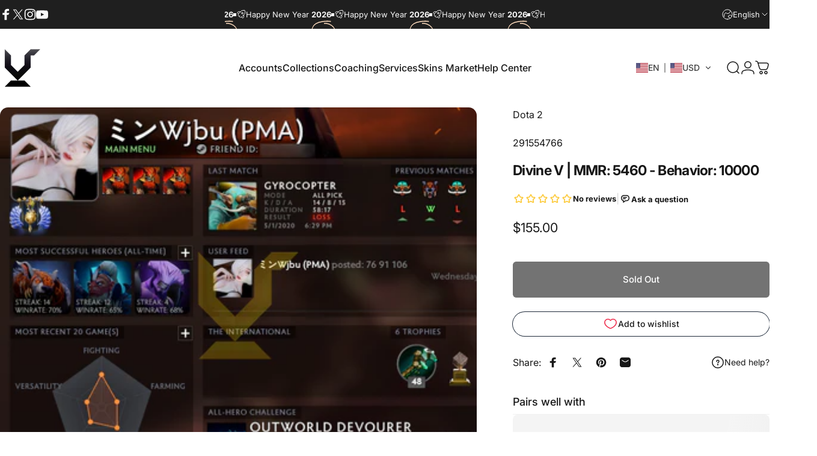

--- FILE ---
content_type: text/javascript
request_url: https://static.growave.io/growave-build/4293.ab057a98.js
body_size: 3225
content:
"use strict";(gwWebpackGlobal.webpackChunkstorefront_spa=gwWebpackGlobal.webpackChunkstorefront_spa||[]).push([[4293],{85418:(t,e,l)=>{l.d(e,{A:()=>w});var n=l(98088),o=l(20679),s=l.n(o),r=l(5662);function c(t){(0,n.kZQ)(t,"svelte-1arhnq9",".gw-slider.svelte-1arhnq9{width:100%;height:100%}.gw-slider__slides.svelte-1arhnq9{position:relative;width:100%;height:100%;overflow:hidden;container-type:inline-size}.gw-slider__track.svelte-1arhnq9{height:100%;display:flex;gap:var(--gap, 16px)}.gw-slider__track.svelte-1arhnq9>*{flex:0 0\n            calc(\n                (100% - (var(--gap, 16px) * (var(--per-page) - 1))) /\n                    var(--per-page)\n            )}.gw-slider__slides--autoHeight.svelte-1arhnq9{height:0;transition:height 0.2s ease-in-out}")}const i=t=>({}),a=t=>({}),u=t=>({hasPrev:32&t,hasNext:64&t}),d=t=>({hasPrev:t[5],hasNext:t[6]}),p=t=>({}),g=t=>({});function f(t){let e;const l=t[15].arrows,o=(0,n.Of3)(l,t,t[14],d);return{c(){o&&o.c()},m(t,l){o&&o.m(t,l),e=!0},p(t,s){o&&o.p&&(!e||16480&s)&&(0,n.nkG)(o,l,t,t[14],e?(0,n.sWk)(l,t[14],s,u):(0,n.i32)(t[14]),d)},i(t){e||((0,n.c7F)(o,t),e=!0)},o(t){(0,n.Tn8)(o,t),e=!1},d(t){o&&o.d(t)}}}function h(t){let e,l,o,r,c,u,d,h,$,v,w;const b=t[15].slides,m=(0,n.Of3)(b,t,t[14],g);let x=t[3]&&f(t);const _=t[15].dots,F=(0,n.Of3)(_,t,t[14],a);return{c(){e=(0,n.ND4)("div"),l=(0,n.ND4)("div"),o=(0,n.ND4)("div"),m&&m.c(),r=(0,n.xem)(),x&&x.c(),u=(0,n.xem)(),F&&F.c(),(0,n.CFu)(o,"class","gw-slider__track svelte-1arhnq9"),(0,n.CFu)(l,"class","gw-slider__slides svelte-1arhnq9"),(0,n.goL)(l,"gw-slider__slides--autoHeight",t[2]),(0,n.CFu)(e,"class",d="gw-slider "+t[0]+" svelte-1arhnq9"),(0,n.CFu)(e,"style",h=`--per-page: ${t[1]}; --gap: ${t[4]}px;`)},m(i,a){(0,n.Yry)(i,e,a),(0,n.BCw)(e,l),(0,n.BCw)(l,o),m&&m.m(o,null),(0,n.BCw)(l,r),x&&x.m(l,null),(0,n.BCw)(e,u),F&&F.m(e,null),$=!0,v||(w=[(0,n.hGc)(c=s().call(null,l,t[7])),(0,n.KTR)(l,"emblaInit",t[8])],v=!0)},p(t,[o]){m&&m.p&&(!$||16384&o)&&(0,n.nkG)(m,b,t,t[14],$?(0,n.sWk)(b,t[14],o,p):(0,n.i32)(t[14]),g),t[3]?x?(x.p(t,o),8&o&&(0,n.c7F)(x,1)):(x=f(t),x.c(),(0,n.c7F)(x,1),x.m(l,null)):x&&((0,n.V44)(),(0,n.Tn8)(x,1,1,(()=>{x=null})),(0,n.GYV)()),c&&(0,n.Qk1)(c.update)&&128&o&&c.update.call(null,t[7]),(!$||4&o)&&(0,n.goL)(l,"gw-slider__slides--autoHeight",t[2]),F&&F.p&&(!$||16384&o)&&(0,n.nkG)(F,_,t,t[14],$?(0,n.sWk)(_,t[14],o,i):(0,n.i32)(t[14]),a),(!$||1&o&&d!==(d="gw-slider "+t[0]+" svelte-1arhnq9"))&&(0,n.CFu)(e,"class",d),(!$||18&o&&h!==(h=`--per-page: ${t[1]}; --gap: ${t[4]}px;`))&&(0,n.CFu)(e,"style",h)},i(t){$||((0,n.c7F)(m,t),(0,n.c7F)(x),(0,n.c7F)(F,t),$=!0)},o(t){(0,n.Tn8)(m,t),(0,n.Tn8)(x),(0,n.Tn8)(F,t),$=!1},d(t){t&&(0,n.YoD)(e),m&&m.d(t),x&&x.d(),F&&F.d(t),v=!1,(0,n.oOW)(w)}}}function $(t,e,l){let n,o,{$$slots:s={},$$scope:c}=e,{class:i=""}=e,{perPage:a=5}=e,{loop:u=!1}=e,{duration:d=40}=e,{autoHeight:p=!1}=e,{controls:g=!0}=e,{gap:f=16}=e,{draggable:h=!0}=e,{setApi:$}=e,v=!1,w=!1,b=null;const m=(0,r.ur)();function x(){b&&(l(5,v=b.canScrollPrev()),l(6,w=b.canScrollNext()))}function _(){b?.scrollNext()}function F(){b?.scrollPrev()}function y(t){b?.scrollTo(t)}function T(){return b?.canScrollNext()||!1}function k(){return b?.canScrollPrev()||!1}function C(){return b?.selectedScrollSnap()||0}function q(){if(b)try{const t=b.selectedScrollSnap();b.reInit(n),b.scrollTo(t,!0),x()}catch(t){console.error("Error reinitializing Embla:",t)}}return(0,r.sA)((()=>{$?.(null),b?.destroy()})),(0,r.Rc)((()=>{$?.({scrollNext:_,scrollPrev:F,scrollTo:y,canScrollNext:T,canScrollPrev:k,selectedScrollSnap:C,reInit:q})})),t.$$set=t=>{"class"in t&&l(0,i=t.class),"perPage"in t&&l(1,a=t.perPage),"loop"in t&&l(9,u=t.loop),"duration"in t&&l(10,d=t.duration),"autoHeight"in t&&l(2,p=t.autoHeight),"controls"in t&&l(3,g=t.controls),"gap"in t&&l(4,f=t.gap),"draggable"in t&&l(11,h=t.draggable),"setApi"in t&&l(12,$=t.setApi),"$$scope"in t&&l(14,c=t.$$scope)},t.$$.update=()=>{3586&t.$$.dirty&&l(13,n={loop:u,duration:Math.max(0,d),dragFree:!1,watchDrag:h,align:"start",slidesToScroll:a}),8192&t.$$.dirty&&l(7,o={options:n,plugins:[]}),8192&t.$$.dirty&&q()},[i,a,p,g,f,v,w,o,function(t){b=t.detail,b&&(b&&(b.on("reInit",x),b.on("select",(()=>{x(),m("select")})),b.on("slidesChanged",(()=>{x(),m("slidesChanged")}))),x(),m("ready"))},u,d,h,$,n,c,s]}class v extends n.r7T{constructor(t){super(),(0,n.TsN)(this,t,$,h,n.jXN,{class:0,perPage:1,loop:9,duration:10,autoHeight:2,controls:3,gap:4,draggable:11,setApi:12},c)}}const w=v},96158:(t,e,l)=>{l.d(e,{A:()=>$});var n=l(98088),o=l(32485),s=l.n(o),r=l(96241);function c(t){(0,n.kZQ)(t,"svelte-1ofql6v",".gw-dots.svelte-1ofql6v{display:flex;gap:8px;flex-wrap:wrap;justify-content:center;list-style:none;margin:0;padding:0}.gw-dots__dot.svelte-1ofql6v{display:flex;align-items:center;justify-content:center}.gw-dots__button--active.svelte-1ofql6v{background-color:rgba(255, 255, 255, 0.9);border-color:rgba(255, 255, 255, 1)}.gw-dots--absolute.svelte-1ofql6v{position:absolute;left:50%;transform:translateX(-50%);z-index:10}")}function i(t,e,l){const n=t.slice();return n[14]=e[l],n[16]=l,n}function a(t){let e,l,o,r,c,i,a=t[5]&&t[5]>1&&u(t);return{c(){e=(0,n.ND4)("ul"),a&&a.c(),(0,n.CFu)(e,"class",l=(0,n.oEI)(s()("gw-dots gw-list-reset-default-styles",t[0],{"gw-dots--absolute":"absolute"===t[3]}))+" svelte-1ofql6v"),(0,n.CFu)(e,"style",o="absolute"===t[3]?`bottom: ${t[4]};`:"")},m(l,o){(0,n.Yry)(l,e,o),a&&a.m(e,null),r=!0,c||(i=[(0,n.KTR)(e,"click",(0,n.Kiq)(t[10])),(0,n.KTR)(e,"keydown",(0,n.Kiq)(t[11]))],c=!0)},p(t,c){t[5]&&t[5]>1?a?(a.p(t,c),32&c&&(0,n.c7F)(a,1)):(a=u(t),a.c(),(0,n.c7F)(a,1),a.m(e,null)):a&&((0,n.V44)(),(0,n.Tn8)(a,1,1,(()=>{a=null})),(0,n.GYV)()),(!r||9&c&&l!==(l=(0,n.oEI)(s()("gw-dots gw-list-reset-default-styles",t[0],{"gw-dots--absolute":"absolute"===t[3]}))+" svelte-1ofql6v"))&&(0,n.CFu)(e,"class",l),(!r||24&c&&o!==(o="absolute"===t[3]?`bottom: ${t[4]};`:""))&&(0,n.CFu)(e,"style",o)},i(t){r||((0,n.c7F)(a),r=!0)},o(t){(0,n.Tn8)(a),r=!1},d(t){t&&(0,n.YoD)(e),a&&a.d(),c=!1,(0,n.oOW)(i)}}}function u(t){let e,l,o={length:t[5]},s=[];for(let e=0;e<o.length;e+=1)s[e]=p(i(t,o,e));const r=t=>(0,n.Tn8)(s[t],1,1,(()=>{s[t]=null}));return{c(){for(let t=0;t<s.length;t+=1)s[t].c();e=(0,n.Iex)()},m(t,o){for(let e=0;e<s.length;e+=1)s[e]&&s[e].m(t,o);(0,n.Yry)(t,e,o),l=!0},p(t,l){if(8292&l){let c;for(o={length:t[5]},c=0;c<o.length;c+=1){const r=i(t,o,c);s[c]?(s[c].p(r,l),(0,n.c7F)(s[c],1)):(s[c]=p(r),s[c].c(),(0,n.c7F)(s[c],1),s[c].m(e.parentNode,e))}for((0,n.V44)(),c=o.length;c<s.length;c+=1)r(c);(0,n.GYV)()}},i(t){if(!l){for(let t=0;t<o.length;t+=1)(0,n.c7F)(s[t]);l=!0}},o(t){s=s.filter(Boolean);for(let t=0;t<s.length;t+=1)(0,n.Tn8)(s[t]);l=!1},d(t){(0,n.ppq)(s,t),t&&(0,n.YoD)(e)}}}function d(t){let e;const l=t[9].default,o=(0,n.Of3)(l,t,t[13],null);return{c(){o&&o.c()},m(t,l){o&&o.m(t,l),e=!0},p(t,s){o&&o.p&&(!e||8192&s)&&(0,n.nkG)(o,l,t,t[13],e?(0,n.sWk)(l,t[13],s,null):(0,n.i32)(t[13]),null)},i(t){e||((0,n.c7F)(o,t),e=!0)},o(t){(0,n.Tn8)(o,t),e=!1},d(t){o&&o.d(t)}}}function p(t){let e,l,o,c;return l=new r.A({props:{class:s()("gw-dots__button",{"gw-dots__button--active":t[2]===t[16]}),"aria-label":"Go to slide "+(t[16]+1),$$slots:{default:[d]},$$scope:{ctx:t}}}),l.$on("click",(function(...e){return t[12](t[16],...e)})),{c(){e=(0,n.ND4)("li"),(0,n.N0i)(l.$$.fragment),o=(0,n.xem)(),(0,n.CFu)(e,"class","gw-dots__dot svelte-1ofql6v")},m(t,s){(0,n.Yry)(t,e,s),(0,n.wSR)(l,e,null),(0,n.BCw)(e,o),c=!0},p(e,n){t=e;const o={};4&n&&(o.class=s()("gw-dots__button",{"gw-dots__button--active":t[2]===t[16]})),8192&n&&(o.$$scope={dirty:n,ctx:t}),l.$set(o)},i(t){c||((0,n.c7F)(l.$$.fragment,t),c=!0)},o(t){(0,n.Tn8)(l.$$.fragment,t),c=!1},d(t){t&&(0,n.YoD)(e),(0,n.Hbl)(l)}}}function g(t){let e,l,o=t[1]>1&&a(t);return{c(){o&&o.c(),e=(0,n.Iex)()},m(t,s){o&&o.m(t,s),(0,n.Yry)(t,e,s),l=!0},p(t,[l]){t[1]>1?o?(o.p(t,l),2&l&&(0,n.c7F)(o,1)):(o=a(t),o.c(),(0,n.c7F)(o,1),o.m(e.parentNode,e)):o&&((0,n.V44)(),(0,n.Tn8)(o,1,1,(()=>{o=null})),(0,n.GYV)())},i(t){l||((0,n.c7F)(o),l=!0)},o(t){(0,n.Tn8)(o),l=!1},d(t){o&&o.d(t),t&&(0,n.YoD)(e)}}}function f(t,e,l){let{$$slots:o={},$$scope:s}=e,{class:r}=e,{slidesCount:c}=e,{perPage:i=3}=e,{currentIndex:a=0}=e,{api:u}=e,{position:d="static"}=e,{bottom:p="auto"}=e,g=0;const f=(t,e)=>{e.preventDefault(),e.stopPropagation(),u?.scrollTo(t)};return t.$$set=t=>{"class"in t&&l(0,r=t.class),"slidesCount"in t&&l(1,c=t.slidesCount),"perPage"in t&&l(7,i=t.perPage),"currentIndex"in t&&l(2,a=t.currentIndex),"api"in t&&l(8,u=t.api),"position"in t&&l(3,d=t.position),"bottom"in t&&l(4,p=t.bottom),"$$scope"in t&&l(13,s=t.$$scope)},t.$$.update=()=>{130&t.$$.dirty&&l(5,g=Math.ceil(c/i))},[r,c,a,d,p,g,f,i,u,o,function(e){n.Tq.call(this,t,e)},function(e){n.Tq.call(this,t,e)},(t,e)=>f(t,e),s]}class h extends n.r7T{constructor(t){super(),(0,n.TsN)(this,t,f,g,n.jXN,{class:0,slidesCount:1,perPage:7,currentIndex:2,api:8,position:3,bottom:4},c)}}const $=h}}]);
//# sourceMappingURL=4293.ab057a98.js.map